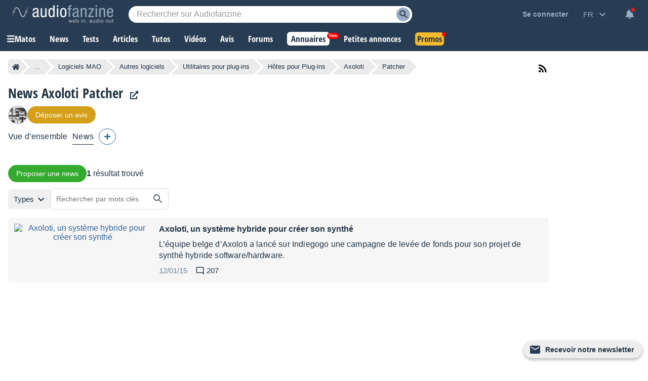

--- FILE ---
content_type: text/html; charset=utf-8
request_url: https://www.google.com/recaptcha/api2/aframe
body_size: 268
content:
<!DOCTYPE HTML><html><head><meta http-equiv="content-type" content="text/html; charset=UTF-8"></head><body><script nonce="W_sHXrN4QekUWkkGs-6viQ">/** Anti-fraud and anti-abuse applications only. See google.com/recaptcha */ try{var clients={'sodar':'https://pagead2.googlesyndication.com/pagead/sodar?'};window.addEventListener("message",function(a){try{if(a.source===window.parent){var b=JSON.parse(a.data);var c=clients[b['id']];if(c){var d=document.createElement('img');d.src=c+b['params']+'&rc='+(localStorage.getItem("rc::a")?sessionStorage.getItem("rc::b"):"");window.document.body.appendChild(d);sessionStorage.setItem("rc::e",parseInt(sessionStorage.getItem("rc::e")||0)+1);localStorage.setItem("rc::h",'1769086626936');}}}catch(b){}});window.parent.postMessage("_grecaptcha_ready", "*");}catch(b){}</script></body></html>

--- FILE ---
content_type: application/javascript; charset=utf-8
request_url: https://fundingchoicesmessages.google.com/f/AGSKWxUjfKseovmJF38FfMD_scPAYDIIVjRbvw0oZldlBawAcDKXzwr-kR0OUwYJ19Lheq73YxGAAQl79W6tlnp4cTUQOvANXLvFEpCAgKR5hUUcUJwKTD_8UW4p6JX95JAZ24Y-wcBc8-IvBFV24mUZEmAgjopucTGcDiPGOPem2JoofHyBpvHCg9Y5ThoR/__doubleclick_ad./ad_big_/130x600./footerads./fleshlight.
body_size: -1287
content:
window['c87672ed-6ecc-4ca3-a500-eb378b98b43d'] = true;